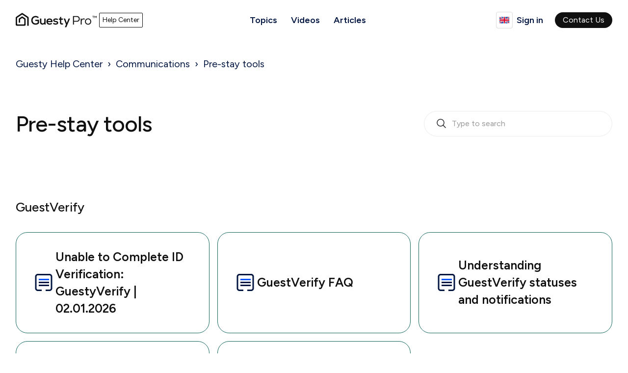

--- FILE ---
content_type: text/html; charset=utf-8
request_url: https://help.guesty.com/hc/en-gb/sections/9112036850589-Pre-Stay-Tools
body_size: 11180
content:
<!DOCTYPE html>
<html dir="ltr" lang="en-GB">
<head>
  <meta charset="utf-8" />
  <!-- v26903 -->


  <title>Pre-stay tools &ndash; Guesty Help Center</title>

  

  <link rel="canonical" href="https://help.guesty.com/hc/en-gb/sections/9112036850589-Pre-stay-tools">
<link rel="alternate" hreflang="en-gb" href="https://help.guesty.com/hc/en-gb/sections/9112036850589-Pre-stay-tools">
<link rel="alternate" hreflang="es" href="https://help.guesty.com/hc/es/sections/9112036850589-Herramientas-previas-a-la-estancia">
<link rel="alternate" hreflang="fr" href="https://help.guesty.com/hc/fr/sections/9112036850589-Outils-avant-le-s%C3%A9jour">
<link rel="alternate" hreflang="it" href="https://help.guesty.com/hc/it/sections/9112036850589-Strumenti-pre-soggiorno">
<link rel="alternate" hreflang="x-default" href="https://help.guesty.com/hc/en-gb/sections/9112036850589-Pre-stay-tools">

  <link rel="stylesheet" href="//static.zdassets.com/hc/assets/application-f34d73e002337ab267a13449ad9d7955.css" media="all" id="stylesheet" />
  <link rel="stylesheet" type="text/css" href="/hc/theming_assets/15211596/7218885869213/style.css?digest=33391921740061">

  <link rel="icon" type="image/x-icon" href="/hc/theming_assets/01K7BGQ5Y2VWVQD5W2WT6DJGTP">

    

  <meta name="viewport" content="width=device-width, initial-scale=1.0" />
<meta
  name="google-site-verification"
  content="-rjBOTO6nzmoouu_DNYfB2KyN_BFwN5LCcpmAGfNME8"
/>
<link rel="preconnect" href="https://fonts.gstatic.com" />
<link rel="preconnect" href="https://fonts.googleapis.com">
<link rel="preconnect" href="https://fonts.gstatic.com" crossorigin>

<meta name="robots" content="all" />
<script>console.log(window.location.href)</script>
<!-- Google Tag Manager -->
<script>(function(w,d,s,l,i){w[l]=w[l]||[];w[l].push({'gtm.start': new
  Date().getTime(),event:'gtm.js'});var f=d.getElementsByTagName(s)[0],
  j=d.createElement(s),dl=l!='dataLayer'?'&l='+l:'';j.async=true;j.src=
  'https://www.googletagmanager.com/gtm.js?id='+i+dl;f.parentNode.insertBefore(j,f);
  })(window,document,'script','dataLayer','GTM-MHR76W2');</script>
<!-- End Google Tag Manager -->


 



<link href="https://fonts.googleapis.com/css2?family=Figtree:ital,wght@0,300..900;1,300..900&display=swap" rel="stylesheet">


<link
  rel="stylesheet"
  href="https://cdnjs.cloudflare.com/ajax/libs/font-awesome/6.2.0/css/all.min.css"
  integrity="sha512-xh6O/CkQoPOWDdYTDqeRdPCVd1SpvCA9XXcUnZS2FmJNp1coAFzvtCN9BmamE+4aHK8yyUHUSCcJHgXloTyT2A=="
  crossorigin="anonymous"
  referrerpolicy="no-referrer"
/>
<link
  rel="stylesheet"
  href="//cdn.jsdelivr.net/gh/highlightjs/cdn-release@10.7.2/build/styles/github.min.css"
/>
<link
  rel="stylesheet"
  href="//cdn.jsdelivr.net/npm/magnific-popup@1.1.0/dist/magnific-popup.min.css"
/>

<link rel="stylesheet" href="/hc/theming_assets/01J081WK36MJZN9J77BGSGY11W" />
<link rel="stylesheet" href="" />

  <style>
    .lt-hero-unit__decor { display: block; }
  </style>

<script src="//cdn.jsdelivr.net/npm/jquery@3.6.0/dist/jquery.min.js"></script>
<script
  src="//cdn.jsdelivr.net/npm/magnific-popup@1.1.0/dist/jquery.magnific-popup.min.js"
></script>
<script
  src="//cdn.jsdelivr.net/gh/highlightjs/cdn-release@10.7.2/build/highlight.min.js"
></script>

<script>
  window.LotusConfig = { icons: { default: "" } };
  LotusConfig.css = { activeClass: 'is-active', hiddenClass: 'is-hidden' };
  LotusConfig.signedIn =
  false; 
  
  LotusConfig.translations = {
    seeMore: "See more",
  }
</script>
<script
  src="https://cdn.jsdelivr.net/npm/@ryangjchandler/spruce@2.x.x/dist/spruce.umd.js"
></script>
<script defer src="https://cdn.jsdelivr.net/npm/alpinejs@3.x.x/dist/cdn.min.js"></script>
<script>
  document.addEventListener("alpine:init", () => { Alpine.store('mobileMenu', {
  isOpen: false, }); });
</script>
<script src="/hc/theming_assets/01J081WP1K1SVT2S9X1H5XG4AN"></script>
<script src="/hc/theming_assets/01J081WJSCG9CQ7N4FK5NHDE5C"></script>
<script src="/hc/theming_assets/01J081WK7W9S9QHR5KDVV9DQ7J"></script>
<script src="/hc/theming_assets/01J081WK381AEH5TTM73BSMX54"></script>
<script src="/hc/theming_assets/01J081WNV0Q0B57V9C8ARA2KFG"></script>
<script src="/hc/theming_assets/01J081WKTRTSCEK4MRK1HRM7QY"></script>
<script src="/hc/theming_assets/01J081WN056Q7J4B3DKRVH272P"></script>
<script src="/hc/theming_assets/01J081WNE3PRR0PCZ4WJ8EZ4AB"></script>
<script src="/hc/theming_assets/01J081WJ8FFV6KQH77XS0VDE27"></script>
<script src="/hc/theming_assets/01J081WFZGZKEZNCP89HJJRX2V"></script>
<script src="/hc/theming_assets/01J081WNKDPVWEBKBNM91FAF51"></script>
<script src="/hc/theming_assets/01J081WKZ8HQ4QQHS1PF81WE8J"></script>
<script src="/hc/theming_assets/01J081WM32AMA1P41WSCG2RNB3"></script>

<script src="/hc/theming_assets/01J081WMK12GZB6QJ57H16AH44"></script>
<script src="/hc/theming_assets/01J081WJYTZC3FBVHSRQMW2W6C"></script>
<script defer src="/hc/theming_assets/01K7BGQ4WBWHRG3HTGJ1XHB98Q"></script>
<!-- <script src="/hc/theming_assets/01J081WNWY168H2XMG6G3YZKRV"></script> -->
<link rel="stylesheet" href="/hc/theming_assets/01J081WN8NHJPGX8F2Y0JGRD3A" />


<!--Custom Pages for Pro and Lite-->
<script>
  LotusConfig.customPages = [
    {
      title: 'Lite user? Click here',
      url: 'https://help-lite.guesty.com/hc/'
    }
  ]

 LotusConfig.videoCategoryId = 22065963276061;
  LotusConfig.hiddenCategoryId = 9789064392349; 
  
 // Set Category & Section IDs to sort the order on Custom Pauges (Pro & Lite)
  LotusConfig.customSort = {
  	categories: {
      pro: {
       9111826825373: 1, // video library
       9111827289885: 2, //getting started
       9111835601949: 3, // distribution
       9111827191837: 4, // listings
       9983282069277: 5, // res mng
       9983101198365: 6, // guest comm
       17271794421661: 7, // guest pmts
       9983522461469: 8, // financials
       9983282069277: 9, // rev mng
       10012048048413: 10, // guesty shield
       10835586016925: 11, // GLM
       9982828046749: 12, // guesty websites
       9983493300509: 13, // analytics
       9111827126045: 14, // accounting
       9111826918557: 15, // marketplace
       9982898635933: 16, // owners
       9111826722205: 17, // mobile app
       9111827496989: 18, // billing_legal
       9789064392349: 19  // ko pilot beta
      },
      lite: {
       9111826825373: 1, // video library
       9111827289885: 2, //getting started
       9111835601949: 3, // distribution
       9111827191837: 4, // listings
       9983282069277: 5, // res mng
       9983101198365: 6, // guest comm
       17271794421661: 7, // guest pmts
       9983522461469: 8, // financials
       9983282069277: 9, // rev mng
       10012048048413: 10, // guesty shield
       10835586016925: 11, // GLM
       9982828046749: 12, // guesty websites
       9983493300509: 13, // analytics
       9111827126045: 14, // accounting
       9111826918557: 15, // marketplace
       9982898635933: 16, // owners
       9111826722205: 17, // mobile app
       9111827496989: 18, // billing_legal
       9789064392349: 19  // ko pilot beta
      }
  	},
    sections: {
  		pro: {
  			// Automation tools
  			15675105696400: 1,
  			15675105256300: 2,
  
  			// Another category
  			15675105696411: 1,
        15675105256311: 2
  	},
  		lite: {}
  	}
	}

  LotusConfig.icons = {
    default: "/hc/theming_assets/01K7BGQ3SA7TF4CWAHY7KTN93H", // Fallback
    9111827289885: "/hc/theming_assets/01K7BGQ3SA7TF4CWAHY7KTN93H", // Platform management
    9983282069277: "/hc/theming_assets/01K7BGQ54ZR2H4B88Q9CHGNTQ9", // Reservation management
    9983522461469: "/hc/theming_assets/01K7BGQ53PAVBC3YM4GP8A52N3", // Financials
    9111827496989: "/hc/theming_assets/01K7BGQ1XQH6HH0X1ZA2J5Q96R", // Billing & legal
    9983493300509: "/hc/theming_assets/01K7BGQ2117CAZP27SK412JHZS", // Analytics
    9982898635933: "/hc/theming_assets/01K7BGQ52WM3C7A9M9FRB12MZP", // Owners portal
    9111835601949: "/hc/theming_assets/01K7BGQ4GF4BW33KZ3QKY72WTV", // Distribution
    9983101198365: "/hc/theming_assets/01K7BGQ4JFVZPH1V2FZVQM1VG4", // Communications
    9111833649949: "/hc/theming_assets/01K7BGQ52RNQ34X9YPWNE5QFBQ", // Revenue management
    10835586016925: "/hc/theming_assets/01K7BGQ3G9GH8Q33RFQHFP9Q36", // Locks manager
    9111827126045: "/hc/theming_assets/01K7BGQ3M8W4Z0A4D3RZT4ARC8", // Accounting
    9111826722205: "/hc/theming_assets/01K7BGQ3Q85GXQGC1PVNF82BVZ", // Mobile app
    9111827191837: "/hc/theming_assets/01K7BGQ3WRHTZ4R3QZFBQW8NAV", // Listings
    17271794421661: "/hc/theming_assets/01K7BGQ3QH6CZG9A9X57AXP7W9", // Guesty payments
    10012048048413: "/hc/theming_assets/01K7BGQ401SG458XSRY22JA520", // Damage protection
    9982828046749: "/hc/theming_assets/01K7BGQ5351JC4VWQEHHRTWD4X", // Guesty websites
    9111826918557: "/hc/theming_assets/01K7BGQ3KS7RCYP4EE39H91X3H", // Marketplace
    9111826825373: "/hc/theming_assets/01K7BGQ45SEDTD551SDXZN36YK", // Video library
  };
  
</script>

<script src="/hc/theming_assets/01J081WPKYDS86FJM985TCXW8S"></script>
<script src="/hc/theming_assets/01J081WJGBCF16P2VHMPPT69MJ"></script>
<script src="/hc/theming_assets/01J081WMTR4F4RJDCWMG0M82Z2"></script>

  
</head>
<body class="">
  
  
  

  <!-- Google Tag Manager (noscript) -->
<noscript><iframe src="https://www.googletagmanager.com/ns.html?id=GTM-MHR76W2"
height="0" width="0" style="display:none;visibility:hidden"></iframe></noscript>
<!-- End Google Tag Manager (noscript) -->

<a class="lt-skip-navigation" tabindex="1" href="#main-content">Skip to main content</a>
<div class="lt-layout">

  <header class="lt-topbar lt-container lt-py-3 lt-d-print-none" data-topbar>
    <div class="lt-container-inner lt-topbar__wrap lt-d-flex lt-align-items-center lt-justify-content-between lt-w-100 lt-position-relative">
      <div class="lt-d-flex lt-align-items-center">
        <a title="Home" href="/hc/en-gb">
        <img class="lt-topbar__logo" src="/hc/theming_assets/01K7BGQ5MFR0E2MFDDZW18VT0G" alt="Logo">
        </a>
        
        <div class="lt-d-inline-flex lt-ms-1 hc-title">
          
          Help Center
          
        </div>
        
      </div>

      <button class="lt-menu-toggle" aria-label="Toggle navigation menu" aria-controls="user-nav" type="button"
        x-data="{}" x-bind:aria-expanded="$store.mobileMenu.isOpen" x-bind:class="{'is-active': $store.mobileMenu.isOpen}"
        x-on:click="$store.mobileMenu.isOpen = !$store.mobileMenu.isOpen"
        x-on:keydown.escape="$store.mobileMenu.isOpen = false">
        <span></span>
      </button>

      <nav
        class="lt-topbar__controls lt-d-flex lt-flex-column lt-align-items-start lt-flex-lg-row lt-justify-content-lg-end lt-flex-lg-grow-1 lt-align-items-lg-center"
        id="user-nav" x-data="{}" x-bind:aria-expanded="$store.mobileMenu.isOpen"
        x-bind:class="{'is-active': $store.mobileMenu.isOpen}" x-on:keydown.escape="$store.mobileMenu.isOpen = false">
        
        <!-- Mobile Menu Items (visible only on mobile) -->
        <div class="lt-mobile-menu-items">
          <!-- Sign In / User Menu for Mobile -->
          
          
          <a class="lt-topbar__link lt-mobile-sign-in" rel="nofollow" data-auth-action="signin" title="Opens a dialogue" role="button" href="/hc/en-gb/signin?return_to=https%3A%2F%2Fhelp.guesty.com%2Fhc%2Fen-gb%2Fsections%2F9112036850589-Pre-Stay-Tools">
          Sign in
          </a>
          
          
          
          <!-- Contact Us Button for Mobile -->
          
            <a class="lt-topbar__btn lt-mobile-contact-btn" href="/hc/en-gb/requests/new">Contact Us</a>
          
          
          <!-- Mobile Menu Divider -->
          <div class="lt-mobile-menu-divider"></div>
        </div>
        
        <div class="lt-topbar__main-nav lt-flex-lg-grow-1 lt-justify-content-lg-center lt-text-lg-center">
            
              <!--<a class="lt-topbar__link"
                href="">-->
         				<a class="lt-topbar__link" href="/hc/#block-list">
                
                Topics
                
              </a>
            </li>
            
            
              <!--<a class="lt-topbar__link"
                href=""> -->
        				<a class="lt-topbar__link" href="/hc/#videos-list">
                
                Videos
                
              </a>
            
            
              <!--<a class="lt-topbar__link"
                href="">-->
        				<a class="lt-topbar__link" href="/hc/#promoted-articles">
                
                Articles
                
              </a>
            
         
         
         
          
        </div>
        
        <!-- Mobile Language Selector (visible only on mobile) -->
        <div class="lt-mobile-language-selector">
          
          <div class="lt-mobile-menu-divider"></div>
          <div class="lt-dropdown language-selector language-selector--flags lt-mobile-lang-dropdown" aria-haspopup="true">
            <a data-url="/hc/change_language/en-gb?return_to=%2Fhc%2Fen-gb%2Fsections%2F9112036850589-Pre-stay-tools" class="lt-dropdown-toggle topbar__link">
              English (GB)
            </a>
              <span class="lt-dropdown-menu lt-dropdown-menu--topbar" role="menu">
               <a data-url="/hc/change_language/en-gb?return_to=%2Fhc%2Fen-gb" href="/hc/change_language/en-gb?return_to=%2Fhc%2Fen-gb" dir="ltr" rel="nofollow" role="menuitem">
                English
              </a>
              <a data-url="/hc/change_language/es?return_to=%2Fhc%2Fes" href="/hc/change_language/es?return_to=%2Fhc%2Fes" dir="ltr" rel="nofollow" role="menuitem">
                Español
              </a>
              <a data-url="/hc/change_language/fr?return_to=%2Fhc%2Ffr" href="/hc/change_language/fr?return_to=%2Fhc%2Ffr" dir="ltr" rel="nofollow" role="menuitem">
                French
              </a>
              </span>
          </div>
          
        </div>


        <div class="lt-topbar__right">
          
              <a class="lt-topbar__link"
                href="">
                
                
                
              </a>
            
          
          <div class="lt-dropdown language-selector language-selector--flags lt-desktop-lang-dropdown" aria-haspopup="true">
            <a data-url="/hc/change_language/en-gb?return_to=%2Fhc%2Fen-gb%2Fsections%2F9112036850589-Pre-stay-tools" class="lt-dropdown-toggle topbar__link">
              English (GB)
            </a>
              <span class="lt-dropdown-menu lt-dropdown-menu--topbar" role="menu">
               <a data-url="/hc/change_language/en-gb?return_to=%2Fhc%2Fen-gb" href="/hc/change_language/en-gb?return_to=%2Fhc%2Fen-gb" dir="ltr" rel="nofollow" role="menuitem">
                English
              </a>
              <a data-url="/hc/change_language/es?return_to=%2Fhc%2Fes" href="/hc/change_language/es?return_to=%2Fhc%2Fes" dir="ltr" rel="nofollow" role="menuitem">
                Español
              </a>
          <a data-url="/hc/change_language/fr?return_to=%2Fhc%2Ffr" href="/hc/change_language/fr?return_to=%2Fhc%2Ffr" dir="ltr" rel="nofollow" role="menuitem">
                French
              </a>
              </span>
          </div>
          
          
          
          
          <a class="lt-topbar__link lt-desktop-sign-in" rel="nofollow" data-auth-action="signin" title="Opens a dialogue" role="button" href="/hc/en-gb/signin?return_to=https%3A%2F%2Fhelp.guesty.com%2Fhc%2Fen-gb%2Fsections%2F9112036850589-Pre-Stay-Tools">
          Sign in
          </a>
          
          
          
          	
          		<a class="lt-topbar__btn lt-desktop-contact-btn" href="/hc/en-gb/requests/new">Contact Us</a>
          	
        </div>
      </nav>
    </div>
  </header>

  <div class="lt-layout__main">

  <main role="main">
    <div class="lt-container">
  <div class="lt-container-inner">
    <div class="lt-row">
      <div class="lt-breadcrumbs-wrapper lt-pt-lg-5 lt-pb-lg-4 lt-col-sm-12"><ol class="breadcrumbs">
  
    <li title="Guesty Help Center">
      
        <a href="/hc/en-gb">Guesty Help Center</a>
      
    </li>
  
    <li title="Communications">
      
        <a href="/hc/en-gb/categories/9983101198365-Communications">Communications</a>
      
    </li>
  
    <li title="Pre-stay tools">
      
        <a href="/hc/en-gb/sections/9112036850589-Pre-stay-tools">Pre-stay tools</a>
      
    </li>
  
</ol>
</div>      
    </div>
    <div class="lt-row lt-align-items-sm-center lt-pt-4 lt-pt-lg-8 lt-gy-8">
      <div class="lt-page__heading lt-col-sm-12 lt-col-lg-8">
        <h1 class="lt-page__title lt-mt-0 lt-mb-0">Pre-stay tools</h1>        
      </div>
      <div class="lt-search-box lt-search-box--small lt-search-box--icon lt-col-sm-12 lt-col-lg-4 lt-d-print-none">
          <form role="search" class="search" data-search="" action="/hc/en-gb/search" accept-charset="UTF-8" method="get"><input type="hidden" name="utf8" value="&#x2713;" autocomplete="off" /><input type="search" name="query" id="query" placeholder="search_bar_empty_state" aria-label="search_bar_empty_state" /></form>
      </div>
    </div> 
  </div> 
</div>



<div class="lt-container section-page lt-pt-6 lt-pb-6 lt-pb-md-9 lt-pt-md-9 lt-position-relative" id="main-content">
  <div class="lt-container-inner">
    
    
      
    		
          <section class="lt-mt-9">
            <h4 class="subsection-heading"><a href="/hc/en-gb/sections/32565316650525-GuestVerify"></a> GuestVerify</h4>
            <ul class="lt-article-list lt-row lt-row-cols-md-3">
              
                <li class="lt-article-list-item">
                  <a class="lt-article-list-item__link " href="/hc/en-gb/articles/33641601457309-Unable-to-Complete-ID-Verification-GuestyVerify-02-01-2026">
                    
                    
                    
                    <svg class="lt-article-icon" width="48" height="48" viewBox="0 0 24 24" fill="none" xmlns="http://www.w3.org/2000/svg">
                      <g clip-path="url(#clip0_2262_1506)">
                        <path fill-rule="evenodd" clip-rule="evenodd" d="M5.11612 4.86612C5.35054 4.6317 5.66848 4.5 6 4.5H18C18.3315 4.5 18.6495 4.6317 18.8839 4.86612C19.1183 5.10054 19.25 5.41848 19.25 5.75V17.75C19.25 18.0815 19.1183 18.3995 18.8839 18.6339C18.6495 18.8683 18.3315 19 18 19H14V20.5H18C18.7293 20.5 19.4288 20.2103 19.9445 19.6945C20.4603 19.1788 20.75 18.4793 20.75 17.75V5.75C20.75 5.02065 20.4603 4.32118 19.9445 3.80546C19.4288 3.28973 18.7293 3 18 3H6C5.27065 3 4.57118 3.28973 4.05546 3.80546C3.53973 4.32118 3.25 5.02065 3.25 5.75V17.75C3.25 18.4793 3.53973 19.1788 4.05546 19.6945C4.57118 20.2103 5.27065 20.5 6 20.5H10V19H6C5.66848 19 5.35054 18.8683 5.11612 18.6339C4.8817 18.3995 4.75 18.0815 4.75 17.75V5.75C4.75 5.41848 4.8817 5.10054 5.11612 4.86612Z" fill="#031642"/>
                        <path fill-rule="evenodd" clip-rule="evenodd" d="M7 8H17.5V9.5H7V8Z" fill="#0B55FF"/>
                        <path fill-rule="evenodd" clip-rule="evenodd" d="M7 11H17.5V12.5H7V11Z" fill="#031642"/>
                        <path fill-rule="evenodd" clip-rule="evenodd" d="M7 14H17.5V15.5H7V14Z" fill="#031642"/>
                      </g>
                      <defs>
                      <clipPath id="clip0_2262_1506">
                      <rect width="48" height="48" fill="white" transform="translate(0 0.5)"/>
                      </clipPath>
                      </defs>
                    </svg>                
                    Unable to Complete ID Verification: GuestyVerify | 02.01.2026
                  </a>
                </li>
              
                <li class="lt-article-list-item">
                  <a class="lt-article-list-item__link " href="/hc/en-gb/articles/29347975282717-GuestVerify-FAQ">
                    
                    
                    
                    
                    
                    <svg class="lt-article-icon" width="48" height="48" viewBox="0 0 24 24" fill="none" xmlns="http://www.w3.org/2000/svg">
                      <g clip-path="url(#clip0_2262_1506)">
                        <path fill-rule="evenodd" clip-rule="evenodd" d="M5.11612 4.86612C5.35054 4.6317 5.66848 4.5 6 4.5H18C18.3315 4.5 18.6495 4.6317 18.8839 4.86612C19.1183 5.10054 19.25 5.41848 19.25 5.75V17.75C19.25 18.0815 19.1183 18.3995 18.8839 18.6339C18.6495 18.8683 18.3315 19 18 19H14V20.5H18C18.7293 20.5 19.4288 20.2103 19.9445 19.6945C20.4603 19.1788 20.75 18.4793 20.75 17.75V5.75C20.75 5.02065 20.4603 4.32118 19.9445 3.80546C19.4288 3.28973 18.7293 3 18 3H6C5.27065 3 4.57118 3.28973 4.05546 3.80546C3.53973 4.32118 3.25 5.02065 3.25 5.75V17.75C3.25 18.4793 3.53973 19.1788 4.05546 19.6945C4.57118 20.2103 5.27065 20.5 6 20.5H10V19H6C5.66848 19 5.35054 18.8683 5.11612 18.6339C4.8817 18.3995 4.75 18.0815 4.75 17.75V5.75C4.75 5.41848 4.8817 5.10054 5.11612 4.86612Z" fill="#031642"/>
                        <path fill-rule="evenodd" clip-rule="evenodd" d="M7 8H17.5V9.5H7V8Z" fill="#0B55FF"/>
                        <path fill-rule="evenodd" clip-rule="evenodd" d="M7 11H17.5V12.5H7V11Z" fill="#031642"/>
                        <path fill-rule="evenodd" clip-rule="evenodd" d="M7 14H17.5V15.5H7V14Z" fill="#031642"/>
                      </g>
                      <defs>
                      <clipPath id="clip0_2262_1506">
                      <rect width="48" height="48" fill="white" transform="translate(0 0.5)"/>
                      </clipPath>
                      </defs>
                    </svg>                
                    GuestVerify FAQ
                  </a>
                </li>
              
                <li class="lt-article-list-item">
                  <a class="lt-article-list-item__link " href="/hc/en-gb/articles/26410843205661-Understanding-GuestVerify-statuses-and-notifications">
                    
                    
                    
                    
                    
                    
                    
                    
                    
                    
                    
                    
                    
                    
                    
                    <svg class="lt-article-icon" width="48" height="48" viewBox="0 0 24 24" fill="none" xmlns="http://www.w3.org/2000/svg">
                      <g clip-path="url(#clip0_2262_1506)">
                        <path fill-rule="evenodd" clip-rule="evenodd" d="M5.11612 4.86612C5.35054 4.6317 5.66848 4.5 6 4.5H18C18.3315 4.5 18.6495 4.6317 18.8839 4.86612C19.1183 5.10054 19.25 5.41848 19.25 5.75V17.75C19.25 18.0815 19.1183 18.3995 18.8839 18.6339C18.6495 18.8683 18.3315 19 18 19H14V20.5H18C18.7293 20.5 19.4288 20.2103 19.9445 19.6945C20.4603 19.1788 20.75 18.4793 20.75 17.75V5.75C20.75 5.02065 20.4603 4.32118 19.9445 3.80546C19.4288 3.28973 18.7293 3 18 3H6C5.27065 3 4.57118 3.28973 4.05546 3.80546C3.53973 4.32118 3.25 5.02065 3.25 5.75V17.75C3.25 18.4793 3.53973 19.1788 4.05546 19.6945C4.57118 20.2103 5.27065 20.5 6 20.5H10V19H6C5.66848 19 5.35054 18.8683 5.11612 18.6339C4.8817 18.3995 4.75 18.0815 4.75 17.75V5.75C4.75 5.41848 4.8817 5.10054 5.11612 4.86612Z" fill="#031642"/>
                        <path fill-rule="evenodd" clip-rule="evenodd" d="M7 8H17.5V9.5H7V8Z" fill="#0B55FF"/>
                        <path fill-rule="evenodd" clip-rule="evenodd" d="M7 11H17.5V12.5H7V11Z" fill="#031642"/>
                        <path fill-rule="evenodd" clip-rule="evenodd" d="M7 14H17.5V15.5H7V14Z" fill="#031642"/>
                      </g>
                      <defs>
                      <clipPath id="clip0_2262_1506">
                      <rect width="48" height="48" fill="white" transform="translate(0 0.5)"/>
                      </clipPath>
                      </defs>
                    </svg>                
                    Understanding GuestVerify statuses and notifications
                  </a>
                </li>
              
                <li class="lt-article-list-item">
                  <a class="lt-article-list-item__link " href="/hc/en-gb/articles/22313235781277-Setting-up-GuestVerify">
                    
                    
                    
                    
                    
                    
                    
                    
                    
                    
                    
                    <svg class="lt-article-icon" width="48" height="48" viewBox="0 0 24 24" fill="none" xmlns="http://www.w3.org/2000/svg">
                      <g clip-path="url(#clip0_2262_1506)">
                        <path fill-rule="evenodd" clip-rule="evenodd" d="M5.11612 4.86612C5.35054 4.6317 5.66848 4.5 6 4.5H18C18.3315 4.5 18.6495 4.6317 18.8839 4.86612C19.1183 5.10054 19.25 5.41848 19.25 5.75V17.75C19.25 18.0815 19.1183 18.3995 18.8839 18.6339C18.6495 18.8683 18.3315 19 18 19H14V20.5H18C18.7293 20.5 19.4288 20.2103 19.9445 19.6945C20.4603 19.1788 20.75 18.4793 20.75 17.75V5.75C20.75 5.02065 20.4603 4.32118 19.9445 3.80546C19.4288 3.28973 18.7293 3 18 3H6C5.27065 3 4.57118 3.28973 4.05546 3.80546C3.53973 4.32118 3.25 5.02065 3.25 5.75V17.75C3.25 18.4793 3.53973 19.1788 4.05546 19.6945C4.57118 20.2103 5.27065 20.5 6 20.5H10V19H6C5.66848 19 5.35054 18.8683 5.11612 18.6339C4.8817 18.3995 4.75 18.0815 4.75 17.75V5.75C4.75 5.41848 4.8817 5.10054 5.11612 4.86612Z" fill="#031642"/>
                        <path fill-rule="evenodd" clip-rule="evenodd" d="M7 8H17.5V9.5H7V8Z" fill="#0B55FF"/>
                        <path fill-rule="evenodd" clip-rule="evenodd" d="M7 11H17.5V12.5H7V11Z" fill="#031642"/>
                        <path fill-rule="evenodd" clip-rule="evenodd" d="M7 14H17.5V15.5H7V14Z" fill="#031642"/>
                      </g>
                      <defs>
                      <clipPath id="clip0_2262_1506">
                      <rect width="48" height="48" fill="white" transform="translate(0 0.5)"/>
                      </clipPath>
                      </defs>
                    </svg>                
                    Setting up GuestVerify
                  </a>
                </li>
              
                <li class="lt-article-list-item">
                  <a class="lt-article-list-item__link " href="/hc/en-gb/articles/22481240707613-Adding-and-removing-properties-from-your-GuestVerify-plan">
                    
                    
                    
                    
                    
                    
                    
                    
                    
                    
                    
                    
                    
                    
                    
                    
                    
                    <svg class="lt-article-icon" width="48" height="48" viewBox="0 0 24 24" fill="none" xmlns="http://www.w3.org/2000/svg">
                      <g clip-path="url(#clip0_2262_1506)">
                        <path fill-rule="evenodd" clip-rule="evenodd" d="M5.11612 4.86612C5.35054 4.6317 5.66848 4.5 6 4.5H18C18.3315 4.5 18.6495 4.6317 18.8839 4.86612C19.1183 5.10054 19.25 5.41848 19.25 5.75V17.75C19.25 18.0815 19.1183 18.3995 18.8839 18.6339C18.6495 18.8683 18.3315 19 18 19H14V20.5H18C18.7293 20.5 19.4288 20.2103 19.9445 19.6945C20.4603 19.1788 20.75 18.4793 20.75 17.75V5.75C20.75 5.02065 20.4603 4.32118 19.9445 3.80546C19.4288 3.28973 18.7293 3 18 3H6C5.27065 3 4.57118 3.28973 4.05546 3.80546C3.53973 4.32118 3.25 5.02065 3.25 5.75V17.75C3.25 18.4793 3.53973 19.1788 4.05546 19.6945C4.57118 20.2103 5.27065 20.5 6 20.5H10V19H6C5.66848 19 5.35054 18.8683 5.11612 18.6339C4.8817 18.3995 4.75 18.0815 4.75 17.75V5.75C4.75 5.41848 4.8817 5.10054 5.11612 4.86612Z" fill="#031642"/>
                        <path fill-rule="evenodd" clip-rule="evenodd" d="M7 8H17.5V9.5H7V8Z" fill="#0B55FF"/>
                        <path fill-rule="evenodd" clip-rule="evenodd" d="M7 11H17.5V12.5H7V11Z" fill="#031642"/>
                        <path fill-rule="evenodd" clip-rule="evenodd" d="M7 14H17.5V15.5H7V14Z" fill="#031642"/>
                      </g>
                      <defs>
                      <clipPath id="clip0_2262_1506">
                      <rect width="48" height="48" fill="white" transform="translate(0 0.5)"/>
                      </clipPath>
                      </defs>
                    </svg>                
                    Adding and removing properties from your GuestVerify plan
                  </a>
                </li>
              
              
            </ul>
        	</section>
    		
      
    		
      
    		
          <section class="lt-mt-9">
            <h4 class="subsection-heading"><a href="/hc/en-gb/sections/9923987301661-Rental-agreement"></a> Rental agreement</h4>
            <ul class="lt-article-list lt-row lt-row-cols-md-3">
              
                <li class="lt-article-list-item">
                  <a class="lt-article-list-item__link lt-article-list-item__link--has-video" href="/hc/en-gb/articles/9370202698909-Rental-agreements-Overview">
                    
                    
                    
                     
                      <svg class="lt-video-icon" width="48" height="49" viewBox="0 0 48 49" fill="none" xmlns="http://www.w3.org/2000/svg">
                        <g clip-path="url(#clip0_2262_2523)">
                        <path fill-rule="evenodd" clip-rule="evenodd" d="M19.1765 16.9469C19.6509 16.6818 20.2315 16.6941 20.6943 16.9789L32.2407 24.0843C32.6844 24.3573 32.9546 24.8409 32.9546 25.3618C32.9546 25.8827 32.6844 26.3663 32.2407 26.6393L20.6943 33.7448C20.2315 34.0296 19.6509 34.0418 19.1765 33.7767C18.7021 33.5116 18.4082 33.0107 18.4082 32.4673V18.2563C18.4082 17.7129 18.7021 17.212 19.1765 16.9469ZM21.4082 20.9407V29.7829L28.5925 25.3618L21.4082 20.9407Z" fill="#7B3DFF"/>
                        <path d="M16 8.36182H32C36.9706 8.36182 41 12.3913 41 17.3618V21.3618H44V17.3618C44 10.7344 38.6274 5.36182 32 5.36182H16C9.37258 5.36182 4 10.7344 4 17.3618V33.3618C4 39.9892 9.37258 45.3618 16 45.3618H32C38.6274 45.3618 44 39.9892 44 33.3618V29.3618H41V33.3618C41 38.3324 36.9706 42.3618 32 42.3618H16C11.0294 42.3618 7 38.3324 7 33.3618V17.3618C7 12.3913 11.0294 8.36182 16 8.36182Z" fill="#031642"/>
                        </g>
                        <defs>
                        <clipPath id="clip0_2262_2523">
                        <rect width="48" height="48" fill="white" transform="translate(0 0.5)"/>
                        </clipPath>
                        </defs>
                      </svg>
										
                    
                    
                    
                    <svg class="lt-article-icon" width="48" height="48" viewBox="0 0 24 24" fill="none" xmlns="http://www.w3.org/2000/svg">
                      <g clip-path="url(#clip0_2262_1506)">
                        <path fill-rule="evenodd" clip-rule="evenodd" d="M5.11612 4.86612C5.35054 4.6317 5.66848 4.5 6 4.5H18C18.3315 4.5 18.6495 4.6317 18.8839 4.86612C19.1183 5.10054 19.25 5.41848 19.25 5.75V17.75C19.25 18.0815 19.1183 18.3995 18.8839 18.6339C18.6495 18.8683 18.3315 19 18 19H14V20.5H18C18.7293 20.5 19.4288 20.2103 19.9445 19.6945C20.4603 19.1788 20.75 18.4793 20.75 17.75V5.75C20.75 5.02065 20.4603 4.32118 19.9445 3.80546C19.4288 3.28973 18.7293 3 18 3H6C5.27065 3 4.57118 3.28973 4.05546 3.80546C3.53973 4.32118 3.25 5.02065 3.25 5.75V17.75C3.25 18.4793 3.53973 19.1788 4.05546 19.6945C4.57118 20.2103 5.27065 20.5 6 20.5H10V19H6C5.66848 19 5.35054 18.8683 5.11612 18.6339C4.8817 18.3995 4.75 18.0815 4.75 17.75V5.75C4.75 5.41848 4.8817 5.10054 5.11612 4.86612Z" fill="#031642"/>
                        <path fill-rule="evenodd" clip-rule="evenodd" d="M7 8H17.5V9.5H7V8Z" fill="#0B55FF"/>
                        <path fill-rule="evenodd" clip-rule="evenodd" d="M7 11H17.5V12.5H7V11Z" fill="#031642"/>
                        <path fill-rule="evenodd" clip-rule="evenodd" d="M7 14H17.5V15.5H7V14Z" fill="#031642"/>
                      </g>
                      <defs>
                      <clipPath id="clip0_2262_1506">
                      <rect width="48" height="48" fill="white" transform="translate(0 0.5)"/>
                      </clipPath>
                      </defs>
                    </svg>                
                    Rental agreements: Overview
                  </a>
                </li>
              
                <li class="lt-article-list-item">
                  <a class="lt-article-list-item__link lt-article-list-item__link--has-video" href="/hc/en-gb/articles/9370046876829-Managing-rental-agreement-templates">
                    
                    
                    
                     
                      <svg class="lt-video-icon" width="48" height="49" viewBox="0 0 48 49" fill="none" xmlns="http://www.w3.org/2000/svg">
                        <g clip-path="url(#clip0_2262_2523)">
                        <path fill-rule="evenodd" clip-rule="evenodd" d="M19.1765 16.9469C19.6509 16.6818 20.2315 16.6941 20.6943 16.9789L32.2407 24.0843C32.6844 24.3573 32.9546 24.8409 32.9546 25.3618C32.9546 25.8827 32.6844 26.3663 32.2407 26.6393L20.6943 33.7448C20.2315 34.0296 19.6509 34.0418 19.1765 33.7767C18.7021 33.5116 18.4082 33.0107 18.4082 32.4673V18.2563C18.4082 17.7129 18.7021 17.212 19.1765 16.9469ZM21.4082 20.9407V29.7829L28.5925 25.3618L21.4082 20.9407Z" fill="#7B3DFF"/>
                        <path d="M16 8.36182H32C36.9706 8.36182 41 12.3913 41 17.3618V21.3618H44V17.3618C44 10.7344 38.6274 5.36182 32 5.36182H16C9.37258 5.36182 4 10.7344 4 17.3618V33.3618C4 39.9892 9.37258 45.3618 16 45.3618H32C38.6274 45.3618 44 39.9892 44 33.3618V29.3618H41V33.3618C41 38.3324 36.9706 42.3618 32 42.3618H16C11.0294 42.3618 7 38.3324 7 33.3618V17.3618C7 12.3913 11.0294 8.36182 16 8.36182Z" fill="#031642"/>
                        </g>
                        <defs>
                        <clipPath id="clip0_2262_2523">
                        <rect width="48" height="48" fill="white" transform="translate(0 0.5)"/>
                        </clipPath>
                        </defs>
                      </svg>
										
                    
                    
                    
                    <svg class="lt-article-icon" width="48" height="48" viewBox="0 0 24 24" fill="none" xmlns="http://www.w3.org/2000/svg">
                      <g clip-path="url(#clip0_2262_1506)">
                        <path fill-rule="evenodd" clip-rule="evenodd" d="M5.11612 4.86612C5.35054 4.6317 5.66848 4.5 6 4.5H18C18.3315 4.5 18.6495 4.6317 18.8839 4.86612C19.1183 5.10054 19.25 5.41848 19.25 5.75V17.75C19.25 18.0815 19.1183 18.3995 18.8839 18.6339C18.6495 18.8683 18.3315 19 18 19H14V20.5H18C18.7293 20.5 19.4288 20.2103 19.9445 19.6945C20.4603 19.1788 20.75 18.4793 20.75 17.75V5.75C20.75 5.02065 20.4603 4.32118 19.9445 3.80546C19.4288 3.28973 18.7293 3 18 3H6C5.27065 3 4.57118 3.28973 4.05546 3.80546C3.53973 4.32118 3.25 5.02065 3.25 5.75V17.75C3.25 18.4793 3.53973 19.1788 4.05546 19.6945C4.57118 20.2103 5.27065 20.5 6 20.5H10V19H6C5.66848 19 5.35054 18.8683 5.11612 18.6339C4.8817 18.3995 4.75 18.0815 4.75 17.75V5.75C4.75 5.41848 4.8817 5.10054 5.11612 4.86612Z" fill="#031642"/>
                        <path fill-rule="evenodd" clip-rule="evenodd" d="M7 8H17.5V9.5H7V8Z" fill="#0B55FF"/>
                        <path fill-rule="evenodd" clip-rule="evenodd" d="M7 11H17.5V12.5H7V11Z" fill="#031642"/>
                        <path fill-rule="evenodd" clip-rule="evenodd" d="M7 14H17.5V15.5H7V14Z" fill="#031642"/>
                      </g>
                      <defs>
                      <clipPath id="clip0_2262_1506">
                      <rect width="48" height="48" fill="white" transform="translate(0 0.5)"/>
                      </clipPath>
                      </defs>
                    </svg>                
                    Managing rental agreement templates
                  </a>
                </li>
              
                <li class="lt-article-list-item">
                  <a class="lt-article-list-item__link " href="/hc/en-gb/articles/9370292196253-Viewing-a-guest-s-rental-agreement-status-and-signature">
                    
                    
                    
                    <svg class="lt-article-icon" width="48" height="48" viewBox="0 0 24 24" fill="none" xmlns="http://www.w3.org/2000/svg">
                      <g clip-path="url(#clip0_2262_1506)">
                        <path fill-rule="evenodd" clip-rule="evenodd" d="M5.11612 4.86612C5.35054 4.6317 5.66848 4.5 6 4.5H18C18.3315 4.5 18.6495 4.6317 18.8839 4.86612C19.1183 5.10054 19.25 5.41848 19.25 5.75V17.75C19.25 18.0815 19.1183 18.3995 18.8839 18.6339C18.6495 18.8683 18.3315 19 18 19H14V20.5H18C18.7293 20.5 19.4288 20.2103 19.9445 19.6945C20.4603 19.1788 20.75 18.4793 20.75 17.75V5.75C20.75 5.02065 20.4603 4.32118 19.9445 3.80546C19.4288 3.28973 18.7293 3 18 3H6C5.27065 3 4.57118 3.28973 4.05546 3.80546C3.53973 4.32118 3.25 5.02065 3.25 5.75V17.75C3.25 18.4793 3.53973 19.1788 4.05546 19.6945C4.57118 20.2103 5.27065 20.5 6 20.5H10V19H6C5.66848 19 5.35054 18.8683 5.11612 18.6339C4.8817 18.3995 4.75 18.0815 4.75 17.75V5.75C4.75 5.41848 4.8817 5.10054 5.11612 4.86612Z" fill="#031642"/>
                        <path fill-rule="evenodd" clip-rule="evenodd" d="M7 8H17.5V9.5H7V8Z" fill="#0B55FF"/>
                        <path fill-rule="evenodd" clip-rule="evenodd" d="M7 11H17.5V12.5H7V11Z" fill="#031642"/>
                        <path fill-rule="evenodd" clip-rule="evenodd" d="M7 14H17.5V15.5H7V14Z" fill="#031642"/>
                      </g>
                      <defs>
                      <clipPath id="clip0_2262_1506">
                      <rect width="48" height="48" fill="white" transform="translate(0 0.5)"/>
                      </clipPath>
                      </defs>
                    </svg>                
                    Viewing a guest&#39;s rental agreement status and signature
                  </a>
                </li>
              
                <li class="lt-article-list-item">
                  <a class="lt-article-list-item__link " href="/hc/en-gb/articles/9370338126237-Sending-reminders-to-guests-to-sign-their-rental-agreement">
                    
                    
                    
                    <svg class="lt-article-icon" width="48" height="48" viewBox="0 0 24 24" fill="none" xmlns="http://www.w3.org/2000/svg">
                      <g clip-path="url(#clip0_2262_1506)">
                        <path fill-rule="evenodd" clip-rule="evenodd" d="M5.11612 4.86612C5.35054 4.6317 5.66848 4.5 6 4.5H18C18.3315 4.5 18.6495 4.6317 18.8839 4.86612C19.1183 5.10054 19.25 5.41848 19.25 5.75V17.75C19.25 18.0815 19.1183 18.3995 18.8839 18.6339C18.6495 18.8683 18.3315 19 18 19H14V20.5H18C18.7293 20.5 19.4288 20.2103 19.9445 19.6945C20.4603 19.1788 20.75 18.4793 20.75 17.75V5.75C20.75 5.02065 20.4603 4.32118 19.9445 3.80546C19.4288 3.28973 18.7293 3 18 3H6C5.27065 3 4.57118 3.28973 4.05546 3.80546C3.53973 4.32118 3.25 5.02065 3.25 5.75V17.75C3.25 18.4793 3.53973 19.1788 4.05546 19.6945C4.57118 20.2103 5.27065 20.5 6 20.5H10V19H6C5.66848 19 5.35054 18.8683 5.11612 18.6339C4.8817 18.3995 4.75 18.0815 4.75 17.75V5.75C4.75 5.41848 4.8817 5.10054 5.11612 4.86612Z" fill="#031642"/>
                        <path fill-rule="evenodd" clip-rule="evenodd" d="M7 8H17.5V9.5H7V8Z" fill="#0B55FF"/>
                        <path fill-rule="evenodd" clip-rule="evenodd" d="M7 11H17.5V12.5H7V11Z" fill="#031642"/>
                        <path fill-rule="evenodd" clip-rule="evenodd" d="M7 14H17.5V15.5H7V14Z" fill="#031642"/>
                      </g>
                      <defs>
                      <clipPath id="clip0_2262_1506">
                      <rect width="48" height="48" fill="white" transform="translate(0 0.5)"/>
                      </clipPath>
                      </defs>
                    </svg>                
                    Sending reminders to guests to sign their rental agreement
                  </a>
                </li>
              
                <li class="lt-article-list-item">
                  <a class="lt-article-list-item__link " href="/hc/en-gb/articles/9370337748253-Sending-rental-agreements-to-guests">
                    
                    
                    
                    <svg class="lt-article-icon" width="48" height="48" viewBox="0 0 24 24" fill="none" xmlns="http://www.w3.org/2000/svg">
                      <g clip-path="url(#clip0_2262_1506)">
                        <path fill-rule="evenodd" clip-rule="evenodd" d="M5.11612 4.86612C5.35054 4.6317 5.66848 4.5 6 4.5H18C18.3315 4.5 18.6495 4.6317 18.8839 4.86612C19.1183 5.10054 19.25 5.41848 19.25 5.75V17.75C19.25 18.0815 19.1183 18.3995 18.8839 18.6339C18.6495 18.8683 18.3315 19 18 19H14V20.5H18C18.7293 20.5 19.4288 20.2103 19.9445 19.6945C20.4603 19.1788 20.75 18.4793 20.75 17.75V5.75C20.75 5.02065 20.4603 4.32118 19.9445 3.80546C19.4288 3.28973 18.7293 3 18 3H6C5.27065 3 4.57118 3.28973 4.05546 3.80546C3.53973 4.32118 3.25 5.02065 3.25 5.75V17.75C3.25 18.4793 3.53973 19.1788 4.05546 19.6945C4.57118 20.2103 5.27065 20.5 6 20.5H10V19H6C5.66848 19 5.35054 18.8683 5.11612 18.6339C4.8817 18.3995 4.75 18.0815 4.75 17.75V5.75C4.75 5.41848 4.8817 5.10054 5.11612 4.86612Z" fill="#031642"/>
                        <path fill-rule="evenodd" clip-rule="evenodd" d="M7 8H17.5V9.5H7V8Z" fill="#0B55FF"/>
                        <path fill-rule="evenodd" clip-rule="evenodd" d="M7 11H17.5V12.5H7V11Z" fill="#031642"/>
                        <path fill-rule="evenodd" clip-rule="evenodd" d="M7 14H17.5V15.5H7V14Z" fill="#031642"/>
                      </g>
                      <defs>
                      <clipPath id="clip0_2262_1506">
                      <rect width="48" height="48" fill="white" transform="translate(0 0.5)"/>
                      </clipPath>
                      </defs>
                    </svg>                
                    Sending rental agreements to guests
                  </a>
                </li>
              
              
            </ul>
        	</section>
    		
      
    	
    
  </div>
</div>
	




      <div class="lt-container lt-pt-9 lt-pb-9" id="footer-submit-ticket">
        <div class="lt-container-inner">
          <div class="lt-footer-submit-ticket lt-position-relative lt-d-flex lt-justify-content-center"> 
            <div class="lt-footer-submit-ticket__text lt-order-md-1x lt-d-flex lt-flex-column lt-align-items-center">
              <div class="lt-footer-submit-ticket__heading">
                <h3 class="lt-footer-submit-ticket__title lt-fs-2 lt-fs-md-1">
                  
                    Take a tour of Guesty
                  
                </h3>
              </div>
              <a href="https://www.guesty.com/start/?hsCtaTracking=1651ba5d-a5ec-40e3-9d89-dc2c2f701feb%7C13ece3c3-3358-4c84-9d97-5816c7715b0b" class='lt-footer-submit-ticket__link lt-btn lt-btn--primary'>
                Get started
              </a>
            </div>
          </div>
        </div>
      </div>
    
  </main>

  </div>
  
<footer class="lt-footer lt-container lt-py-7 lt-py-lg-9 lt-d-print-none">
 
  <div class="lt-container-inner ">
    <div class="lt-d-flex lt-flex-column lt-flex-sm-row lt-justify-content-between lt-align-items-center lt-mt-lg-3 lt-mb-9">
      <a title="Home" href="/hc/en-gb">
        <img class="lt-topbar__logo" src="/hc/theming_assets/01K7BGQ5MFR0E2MFDDZW18VT0G" alt="Logo">
        </a>
      <div class="lt-footer__social-wrapper">
            
            <a href=" https://www.facebook.com/guestycom"
              target="_blank" class="lt-footer__social-link fa-brands fa-facebook">
              <span class="sr-only">Facebook</span>
            </a>
            
        
            <a href="https://www.linkedin.com/company/guesty/"
              target="_blank" class="lt-footer__social-link fa-brands fa-linkedin">
              <span class="sr-only">LinkedIn</span>
            </a>
            
            
            <a href="https://twitter.com/guesty?lang=en"
              target="_blank" class="lt-footer__social-link fa-brands fa-twitter">
              <span class="sr-only">Twitter</span>
            </a>
            
        
            <a href="https://www.instagram.com/guestyinc/"
              target="_blank" class="lt-footer__social-link fa-brands fa-instagram">
              <span class="sr-only">Instagram</span>
            </a>
            
            
            <a href="https://www.youtube.com/channel/UCeaGcpUM6TaxnOYHeI2CygA"
              target="_blank" class="lt-footer__social-link fa-brands fa-youtube">
              <span class="sr-only">YouTube</span>
            </a>
            
            
            <a href="https://www.tiktok.com/@guestyhttps://www.Tiktok.com/"
              target="_blank" class="lt-footer__social-link fa-brands fa-tiktok">
              <span class="sr-only">Tiktok</span>
            </a>
                        
          </div>
     </div>
  
    
    <div class="subfooter lt-d-flex lt-flex-column lt-flex-sm-row lt-justify-content-between lt-align-items-center lt-mt-6 lt-mt-lg-9">
      <p>© 2024 Guesty, Inc.</p>
      <ul>
        <li class="footer__item">
          <a href="https://www.guesty.com/" class="footer__link"> Privacy Policy</a>
        </li>
        <li class="footer__item">
          <a href="https://www.guesty.com/" class="footer__link">Terms of Service</a>
        </li>
      </ul>
    </div>
  </div>
</footer>
</div>

<button class="lt-scroll-to-top fa-solid fa-angle-up lt-d-print-none lt-p-0 lt-d-none lt-d-md-flex lt-justify-content-center lt-align-items-center" data-scroll-to-top>
  <div class="sr-only">Return to top</div>
</button>


<div hidden data-lt-i18n-dictionary>
  <div data-lt-i18n="search_placeholder">Type to search
  </div>
</div>

<script>
  var $ltDictionary = $('[data-lt-i18n-dictionary]');
  $('[role="search"] input[type="search"]').each(function (index, el) {
    $(el).attr('placeholder', $ltDictionary.find('[data-lt-i18n="search_placeholder"]').html());
  });
</script>


<div class="lt-backdrop" x-data="" x-bind:class="{'is-active': $store.mobileMenu.isOpen}"
  x-on:click="$store.mobileMenu.isOpen = false">
</div>


  <div data-custom-blocks-data hidden>
    <div data-field="url">
      
        
          
        
      
    </div>
    <div data-field="imageUrl">/hc/theming_assets/01J0FPK0WP01F3YES9Z10BQ116</div>
    <div data-field="title">
      
        
      
    </div>
    <div data-field="text">
      
        
      
    </div>
  </div>



  <div data-custom-blocks-data hidden>
    <div data-field="type">custom</div>
    <div data-field="url">
      
        
          
        
      
    </div>
    <div data-field="imageUrl">/hc/theming_assets/01J0FPK158845VMTX414TKTW0J</div>
    <div data-field="title">
      
        
      
    </div>
    <div data-field="text">
      
        
      
    </div>
  </div>



  <div data-custom-blocks-data hidden>
    <div data-field="type">community</div>
    <div data-field="url">
      
        /hc/en-gb/community/topics
      
    </div>
    <div data-field="imageUrl">/hc/theming_assets/01J0FPK1DS7N8BPEXYMGC0P4MF</div>
    <div data-field="title">
      
        
      
    </div>
    <div data-field="text">
      
        
      
    </div>
  </div>



  <div data-custom-blocks-data hidden>
    <div data-field="type">custom</div>
    <div data-field="url">
      
        
          
        
      
    </div>
    <div data-field="imageUrl">/hc/theming_assets/01J0FPK1NV09VK02Q9KPXWNKPB</div>
    <div data-field="title">
      
        
      
    </div>
    <div data-field="text">
      
        
      
    </div>
  </div>





<div hidden data-popular-searches>
  
    
  
</div>
<script src="/hc/theming_assets/01J081WJVX7NF2ZCBAXKX1850B"></script>
<script src="/hc/theming_assets/01J081WP3X82QMY3VQ2HA5KW7T"></script>
<script src="/hc/theming_assets/01J081WPCHEST61WKDFMXK49FS"></script>
<script src="/hc/theming_assets/01J081WPCGGXKBHQGA2F4HYRHT"></script>
<script  src="/hc/theming_assets/01JP56RTQBZ11X1BA778F0MVMW"></script>
<script src="/hc/theming_assets/01J081WKZ08RQQDPH50FJPA2YW"></script>
<script src="/hc/theming_assets/01J081WMRK7B2X9TDW7XT16T58"></script>


  <!-- / -->

  
  <script src="//static.zdassets.com/hc/assets/en-gb.90127aaf1e44f1f99743.js"></script>
  

  <script type="text/javascript">
  /*

    Greetings sourcecode lurker!

    This is for internal Zendesk and legacy usage,
    we don't support or guarantee any of these values
    so please don't build stuff on top of them.

  */

  HelpCenter = {};
  HelpCenter.account = {"subdomain":"guesty3396","environment":"production","name":"Guesty"};
  HelpCenter.user = {"identifier":"da39a3ee5e6b4b0d3255bfef95601890afd80709","email":null,"name":"","role":"anonymous","avatar_url":"https://assets.zendesk.com/hc/assets/default_avatar.png","is_admin":false,"organizations":[],"groups":[]};
  HelpCenter.internal = {"asset_url":"//static.zdassets.com/hc/assets/","web_widget_asset_composer_url":"https://static.zdassets.com/ekr/snippet.js","current_session":{"locale":"en-gb","csrf_token":null,"shared_csrf_token":null},"usage_tracking":{"event":"section_viewed","data":"[base64]--9651415651a847d4c9e6f96a077a7de4f978237a","url":"https://help.guesty.com/hc/activity"},"current_record_id":null,"current_record_url":null,"current_record_title":null,"current_text_direction":"ltr","current_brand_id":7218885869213,"current_brand_name":"Guesty Pro","current_brand_url":"https://guesty3396.zendesk.com","current_brand_active":true,"current_path":"/hc/en-gb/sections/9112036850589-Pre-stay-tools","show_autocomplete_breadcrumbs":true,"user_info_changing_enabled":false,"has_user_profiles_enabled":false,"has_end_user_attachments":true,"user_aliases_enabled":false,"has_anonymous_kb_voting":false,"has_multi_language_help_center":true,"show_at_mentions":false,"embeddables_config":{"embeddables_web_widget":true,"embeddables_help_center_auth_enabled":true,"embeddables_connect_ipms":false},"answer_bot_subdomain":"static","gather_plan_state":"subscribed","has_article_verification":true,"has_gather":true,"has_ckeditor":false,"has_community_enabled":false,"has_community_badges":true,"has_community_post_content_tagging":false,"has_gather_content_tags":true,"has_guide_content_tags":true,"has_user_segments":true,"has_answer_bot_web_form_enabled":false,"has_garden_modals":false,"theming_cookie_key":"hc-da39a3ee5e6b4b0d3255bfef95601890afd80709-2-preview","is_preview":false,"has_search_settings_in_plan":true,"theming_api_version":2,"theming_settings":{"toggle_translations":true,"body_bg":"rgba(255, 255, 255, 1)","brand_primary":"rgba(16, 16, 16, 1)","text_color":"rgba(16, 16, 16, 1)","border_color":"rgba(20, 102, 95, 1)","text_light_color":"rgba(16, 16, 16, 1)","link_color":"rgba(20, 102, 95, 1)","brand_info":"rgba(158, 188, 255, 1)","brand_success":"rgba(172, 164, 150, 1)","brand_warning":"rgba(20, 102, 95, 1)","brand_danger":"rgba(250, 135, 125, 1)","font_size_base":"13px","heading_font_weight":"500","font_family_base":"'Figtree', sans-serif","line_height_base":"1.5","logo":"/hc/theming_assets/01K7BGQ5MFR0E2MFDDZW18VT0G","logo_height":"30px","favicon":"/hc/theming_assets/01K7BGQ5Y2VWVQD5W2WT6DJGTP","border_radius_base":"4px","block_icon":"/hc/theming_assets/01K7BGQ67N95T9SS6N19Y7PKX4","block_text_color":"#fff","topbar_bg":"rgba(255, 255, 255, 1)","topbar_text_color":"rgba(3, 22, 66, 1)","topbar_link_color":"rgba(3, 22, 66, 1)","show_help_center_name":true,"help_center_name":"header","show_category_menu":false,"show_sign_in":true,"show_submit_a_request":true,"topbar_link_1_toggle":true,"topbar_link_1_title":"anchor_to_topics","topbar_link_1_url":"/hc/#block-list","topbar_link_2_toggle":true,"topbar_link_2_title":"anchor_to_videos","topbar_link_2_url":"/hc/#videos-list","topbar_link_3_toggle":true,"topbar_link_3_title":"anchor_to_articles","topbar_link_3_url":"/hc/#promoted-articles","topbar_link_4_toggle":false,"topbar_link_4_title":"Pricing","topbar_link_4_url":"#link4","topbar_link_5_toggle":false,"topbar_link_5_title":"Company","topbar_link_5_url":"#link5","topbar_link_6_toggle":true,"topbar_link_6_title":"Guesty.com","topbar_link_6_url":"https://www.guesty.com","footer_bg":"rgba(255, 255, 255, 1)","footer_text_color":"rgba(16, 16, 16, 1)","footer_link_color":"rgba(16, 16, 16, 1)","footer_social_link_color":"rgba(16, 16, 16, 1)","footer_social_icon_height":"16px","show_faq_block":false,"faq_title":"FAQ","show_info_block":false,"toggle_custom_blocks":false,"category_tree_type":"boxes","toggle_promoted_articles":true,"promoted_articles_type":"list","toggle_contact_boxes":false,"toggle_bottom_cta":true,"toggle_recent_activities":false,"categories_per_line":3,"promoted_articles_per_line":3,"hero_unit_text_color":"rgba(255, 255, 255, 1)","use_hero_unit_image":false,"hero_unit_mask_bg":"rgba(20, 102, 95, 1)","hero_homepage_image":"/hc/theming_assets/01J0FPK0M79ZNSP43FEZC26B2F","hero_title":"homepage_banner","hero_description":"homepage_banner_subhead","search_placeholder":"search_bar_empty_state","show_hero_unit_button":false,"show_popular_searches":false,"show_bottom_decor":true,"popular_searches_label":"Common troubleshoot topics","popular_searches_keywords":"notifications, connecting to vidmob, calls","info_block_title":"Information","info_block_text":"COVID-19 might have sent us home, but we are still there for you via email and chat. Delivery info COVID-19 Your parcel will arrive on time. All orders can be processed normally. The highest hygiene standards apply in our warehouse as well as at delivery. This also applies to your package and the products you order.","custom_blocks_per_line":4,"custom_blocks_title":"Getting Started","custom_blocks_icon_size":"2rem","custom_block_1_toggle":true,"custom_block_1_type":"custom","custom_block_1_icon":"/hc/theming_assets/01J0FPK0WP01F3YES9Z10BQ116","custom_block_1_title":"FAQ","custom_block_1_text":"Questions about Lotus Themes products and services","custom_block_1_url":"#","custom_block_2_toggle":true,"custom_block_2_type":"custom","custom_block_2_icon":"/hc/theming_assets/01J0FPK158845VMTX414TKTW0J","custom_block_2_title":"Guides","custom_block_2_text":"Instructions related to themes installation and usage","custom_block_2_url":"#","custom_block_3_toggle":true,"custom_block_3_type":"community","custom_block_3_icon":"/hc/theming_assets/01J0FPK1DS7N8BPEXYMGC0P4MF","custom_block_3_title":"Community","custom_block_3_text":"Join discussions with other users","custom_block_3_url":"#","custom_block_4_toggle":true,"custom_block_4_type":"custom","custom_block_4_icon":"/hc/theming_assets/01J0FPK1NV09VK02Q9KPXWNKPB","custom_block_4_title":"Hidden","custom_block_4_text":"Custom block text","custom_block_4_url":"#","custom_block_5_toggle":false,"custom_block_5_type":"custom","custom_block_5_icon":"/hc/theming_assets/01J0FPK21BZ8DCPPAQ8J87D8EN","custom_block_5_title":"Hidden","custom_block_5_text":"Custom block text","custom_block_5_url":"#","custom_block_6_toggle":false,"custom_block_6_type":"custom","custom_block_6_icon":"/hc/theming_assets/01J0FPK2BVVMQRD454T0RZJT4M","custom_block_6_title":"Hidden","custom_block_6_text":"Custom block text","custom_block_6_url":"#","bottom_cta_title":"homepage_cta","bottom_cta_btn":"homepage_cta_button","bottom_cta_url":"https://help-lite.guesty.com/hc/en-gb/requests/new","contact_boxes_title":"More Resources","contact_boxes_per_line":3,"contact_boxes_icon_size":"2rem","contact_box_1_toggle":true,"contact_box_1_link_toggle":true,"contact_box_1_url":"#","contact_box_1_icon":"/hc/theming_assets/01K7BGQ81WZ3K0W0AJYV7D2XNN","contact_box_1_title":"Register your product","contact_box_1_text":"You can get support that’s tailored to you, owner exclusives and more","contact_box_2_toggle":true,"contact_box_2_link_toggle":true,"contact_box_2_url":"#","contact_box_2_icon":"/hc/theming_assets/01K7BGQ8B1186HSDW3DSDJ5TE4","contact_box_2_title":"Our helpline hours:","contact_box_2_text":"8:00am - 8:00pm CST Monday to Friday; 9:00am - 6:00pm CST Saturday","contact_box_3_toggle":true,"contact_box_3_link_toggle":true,"contact_box_3_url":"#","contact_box_3_icon":"/hc/theming_assets/01K7BGQ8KYM3D421CJWKXQHEK2","contact_box_3_title":"Follow us on Twitter","contact_box_3_text":"Get the latest news and updates first","contact_box_4_toggle":false,"contact_box_4_link_toggle":true,"contact_box_4_url":"#","contact_box_4_icon":"/hc/theming_assets/01K7BGQ8YHBCRFBED86M9RJ7QR","contact_box_4_title":"Youtube Support","contact_box_4_text":"For how-to and support videos please visit our channel","toggle_facebook_icon":true,"facebook_url":"facebook_link","toggle_twitter_icon":true,"twitter_url":"twitter_link","toggle_youtube_icon":true,"youtube_url":"youtube_link","toggle_linkedin_icon":true,"linkedin_url":"linkedin_link","toggle_instagram_icon":true,"instagram_url":"instagram_link","toggle_tiktok_icon":true,"tiktok_url":"tiktok_link","show_articles_in_section":false,"show_article_author":false,"show_article_comments":false,"show_follow_article":false,"show_print_article":false,"show_article_sharing":false,"show_article_boxes":false,"article_boxes_icon_size":"2rem","article_box_1_toggle":true,"article_box_1_link_toggle":true,"article_box_1_url":"#","article_box_1_icon":"/hc/theming_assets/01K7BGQ81WZ3K0W0AJYV7D2XNN","article_box_1_title":"Register your product","article_box_1_text":"You can get support that’s tailored to you, owner exclusives and more","article_box_2_toggle":true,"article_box_2_link_toggle":true,"article_box_2_url":"#","article_box_2_icon":"/hc/theming_assets/01K7BGQ8B1186HSDW3DSDJ5TE4","article_box_2_title":"Our helpline hours:","article_box_2_text":"8:00am - 8:00pm CST Monday to Friday; 9:00am - 6:00pm CST Saturday","article_box_3_toggle":true,"article_box_3_link_toggle":true,"article_box_3_url":"#","article_box_3_icon":"/hc/theming_assets/01K7BGQ8KYM3D421CJWKXQHEK2","article_box_3_title":"Follow us on Twitter","article_box_3_text":"Get the latest news and updates first","article_box_4_toggle":true,"article_box_4_link_toggle":true,"article_box_4_url":"#","article_box_4_icon":"/hc/theming_assets/01K7BGQ8YHBCRFBED86M9RJ7QR","article_box_4_title":"Youtube Support","article_box_4_text":"Fow how-to and support videos please visit our channel","show_follow_section":false,"show_follow_community_post":false,"show_print_post":false,"show_community_post_sharing":false,"show_follow_community_topic":false,"show_new_request_tip":true,"new_request_tip_background":"#f3fafc","new_request_tip_text":"new_request_tip","request_list_beta":false},"has_pci_credit_card_custom_field":true,"help_center_restricted":false,"is_assuming_someone_else":false,"flash_messages":[],"user_photo_editing_enabled":true,"user_preferred_locale":"en-gb","base_locale":"en-gb","login_url":"https://guesty3396.zendesk.com/access?locale=en-gb\u0026brand_id=7218885869213\u0026return_to=https%3A%2F%2Fhelp.guesty.com%2Fhc%2Fen-gb%2Fsections%2F9112036850589-Pre-Stay-Tools","has_alternate_templates":true,"has_custom_statuses_enabled":true,"has_hc_generative_answers_setting_enabled":true,"has_generative_search_with_zgpt_enabled":false,"has_suggested_initial_questions_enabled":false,"has_guide_service_catalog":true,"has_service_catalog_search_poc":false,"has_service_catalog_itam":false,"has_csat_reverse_2_scale_in_mobile":false,"has_knowledge_navigation":false,"has_unified_navigation":false,"has_unified_navigation_eap_access":true,"has_csat_bet365_branding":false,"version":"v26903","dev_mode":false};
</script>

  
  
  <script src="//static.zdassets.com/hc/assets/hc_enduser-3fe137bd143765049d06e1494fc6f66f.js"></script>
  <script type="text/javascript" src="/hc/theming_assets/15211596/7218885869213/script.js?digest=33391921740061"></script>
  
</body>
</html>

--- FILE ---
content_type: text/javascript; charset=utf-8
request_url: https://help.guesty.com/hc/theming_assets/15211596/7218885869213/script.js?digest=33391921740061
body_size: 4797
content:
/* =========================================================================
				redirect traffic from deleted help center articles start
============================================================================ */
$(document).ready(function () {
  // add source articles to the array (Don't forget quotes and a comma)
  var oldIds = ["1613224221",//1
                "24924669701149",//2
                "24924869708189",//3
                "1613224221",//1 2024-10-06
                "216552968",//2 2024-10-06
                "9358950062237",//3 2024-10-06
                "9370379843485",//4 2024-10-06
                "9370006731037",//5 2024-10-06
                "9384267075101",//6 2024-10-06
                "9371645708957",//7 2024-10-06
                "9360927335069",//8 2024-10-08
                "9371645297821",//9 2024-10-13
                "19311457787293",//10 2024-10-13
                "9362648448925",//11 2024-11-07
                "9372114053533",//12 2024-12-05
                "12162049628189",//13 2024-12-16
                "9369119414941", //14 2024-12-26
                "9361337973917",//15 2024-12-30
                "9175254543005", //16 2025-01-20
                "9383368630557", //17 2025-01-26
                "7218885869213", //18 2025-02-11
                "12598108804893", //19 2025-02-17
                "15304169963933", //20 2025-02-17
                "14214283658141", //21 2025-02-17
                "9358756171805", //22 2025-02-17
                "9361199662365", //23 2025-02-17
                "9358811946013", //24 2025-02-17
                "9358308038941", //25 2025-02-17
                "12794339728797", //26 2025-03-5
                "9369063172125",//27 2025-03-30
                "9390749845533",//28 2025-06-10
                "19429194908061",//29 2025-06-10
                "26061641100829",//30 2025-06-29
                "19415505094301",//31 2025-06-30
                "29032794704157",//32 2025-10-08
                "24924816068509",//33 2025-06-30
                "21936142775069",//34 2025-10-23
                "26633776220317", //35 2025-10-30
                "9391166160029", //36 2025-11-12
                "12113972413981", //37 2025-11-12
                "9369695342237",//38 2025-11-12
                "9369585922461",//39 2025-11-12
                "9363750269853",//40 2025-11-12
                "20027159315869", //41 2025-11-12
                "21037404283677", //42 2025-11-12
                "16573343255453", //43 2025-11-12
                "18113880430493", //44 2025-11-12
                "9369729495581", //45 2025-11-12 
                "7218885869213", //46 2025-11-24
                "9371393689373", //47 2025-12-10
                "9371385889949", //48 2025-12-10
                "9371385770397", //49 2025-12-10
                "9360494453277", //50 2025-12-15
                "15677218837533", //51 2025-12-15
                "15686196791581", //52 2025-12-15
                "9358766309277", //53 2025-12-15
               
                "SOURCE_ARTICLE_ID_HERE" // Add above this line, Leave this line intact
               ];
  // add destination articles to the array in the same order (Don't forget quotes and a comma)
  var newIds = ["16139779224221",//1
                "24924604547357",//2
                "28012896465949",//3
                "16139779224221",//1
                "216552958",//2
                "9363889380381",//3
                "9370587436445",//4
                "9370035824285",//5
                "11725829430045",//6
                "9361715201821",//7
                "9283401688477",//8
                "9370336312221",//9
                "9370336312221", //10
                "9283401688477",//11
                "9371576143389",//12
                "9283401688477",//13
                "9369841769757",//14
                "12167154420253",//15
                "9370040506269", //16
                "23320395699869",//17
                "13079241973917", //18
                "9369679396253",//19
                "9363974347037",//20
                "14213668561693",//21
                "9360701568029",//22
                "9360701568029",//23
                "11460781139741",//24
                "9358757009053",//25
                "9365052098717", //26
                "9369096939677",//27
                "28012752150685",//28
                "28012752150685",//29
                "11460781139741",//30
                "9358026149533",//31
                "16697585390621",//32
                "24924704057117",//33
                "26571975405981",//34
                "26489932202909",//35
                "30065470867613", //36
            		"30065470867613", //37
                "9366968318621", //38
                "9366968318621", //39
                "9366968318621", //40
                "9361346577053", //41
                "9369138225949", //42
                "9369138225949", //43
                "9369679396253", //44
                "9362278495005", //45
                "9358203918877", //46
                "9371380032285", //47
                "9175142259613", //48
                "9175142259613", //49
                "26571975405981", //50
            		"26571975405981", //51
                "23008531855517", //52
                "26571975405981", //53
               
                "CORRESPONDING_DESTINATION_ARTICLE_ID_HERE" // Add above this line, Leave this line intact
               ]; 
  
    for (var i = 0; i < oldIds.length; i++){
    if (window.location.href.indexOf(oldIds[i]) > -1) {
      window.location.href = 'https://help.guesty.com/hc/en-gb/articles/' + newIds[i]; 
    }
  }
})
  
// if ( window.location.href.indexOf('articles') > -1 && $(".not-found").length > 0 ) {
// console.log('Loaded 404!')
// window.location.href = 'https://help.guesty.com/hc/en-gb';
// }

  /* =========================================================================
				redirect traffic from deleted help center articles start
============================================================================ */
 
/* =========================================================================
				redirect traffic from Pro to Lite help center articles start
============================================================================ */
try {
  const linksMap = new Map([
    ['9370553270941', 'https://help-lite.guesty.com/hc/en-gb/articles/24940595777693'],
    ['9370035824285', 'https://help-lite.guesty.com/hc/en-gb/articles/24924833777693'],
    ['9365081186205', 'https://help-lite.guesty.com/hc/en-gb/articles/24924747633309'],
    ['9369782926877', 'https://help-lite.guesty.com/hc/en-gb/articles/24924840301213'],
    ['9360540826397', 'https://help-lite.guesty.com/hc/en-gb/articles/24924814139549'],
    ['9369482431389', 'https://help-lite.guesty.com/hc/en-gb/articles/24924761285277'],
    ['9369790474141', 'https://help-lite.guesty.com/hc/en-gb/articles/24924627019165'],
    ['9363951070237', 'https://help-lite.guesty.com/hc/en-gb/articles/24924660640669'],
    ['9372022362781', 'https://help-lite.guesty.com/hc/en-gb/articles/24924610914973'],
    ['11725829430045', 'https://help-lite.guesty.com/hc/en-gb/articles/24924561803037'],
    ['19429194908061', 'https://help-lite.guesty.com/hc/en-gb/articles/24924869708189'],
    ['9283401688477', 'https://help-lite.guesty.com/hc/en-gb/articles/24940619211165'],
    ['9360495210013', 'https://help-lite.guesty.com/hc/en-gb/articles/24924754909597'],
    ['9364740068637', 'https://help-lite.guesty.com/hc/en-gb/articles/24924889634077'],
    ['9364129012893', 'https://help-lite.guesty.com/hc/en-gb/articles/24924617611677'],
    ['9359390744349', 'https://help-lite.guesty.com/hc/en-gb/articles/24924686846621'],
    ['17853016604445', 'https://help-lite.guesty.com/hc/en-gb/articles/24924495951645'],
    ['10207766599837', 'https://help-lite.guesty.com/hc/en-gb/articles/24925285970589'],
    ['9358312872349', 'https://help-lite.guesty.com/hc/en-gb/articles/24924688309789'],
    ['9363889380381', 'https://help-lite.guesty.com/hc/en-gb/articles/24924790760093'],
    ['18116100002333', 'https://help-lite.guesty.com/hc/en-gb/articles/24924511058333'],
    ['9371575911325', 'https://help-lite.guesty.com/hc/en-gb/articles/24924572588445'],
    ['9358026149533', 'https://help-lite.guesty.com/hc/en-gb/articles/24924704057117'],
    ['9369066956445', 'https://help-lite.guesty.com/hc/en-gb/articles/24924747189661'],
    ['9359214655005', 'https://help-lite.guesty.com/hc/en-gb/articles/24924827749149'],
    ['9358953259549', 'https://help-lite.guesty.com/hc/en-gb/articles/24924841938333'],
    ['9363657381277', 'https://help-lite.guesty.com/hc/en-gb/articles/24924653782173'],
    ['9365885665693', 'https://help-lite.guesty.com/hc/en-gb/articles/24925228465309'],
    ['17360484824605', 'https://help-lite.guesty.com/hc/en-gb/articles/24925272677661'],
    ['9365858646429', 'https://help-lite.guesty.com/hc/en-gb/articles/24925238847261'],
    ['9370047627293', 'https://help-lite.guesty.com/hc/en-gb/articles/24924620906013'],
    ['19737140337949', 'https://help-lite.guesty.com/hc/en-gb/articles/24924466360733'],
    ['9371970793885', 'https://help-lite.guesty.com/hc/en-gb/articles/24940608334109'],
    ['9370336312221', 'https://help-lite.guesty.com/hc/en-gb/articles/24924725012253'],
    ['9175347000861', 'https://help-lite.guesty.com/hc/en-gb/articles/24940618113693'],
    ['17768075648029', 'https://help-lite.guesty.com/hc/en-gb/articles/24924676428445'],
    ['20656712233117', 'https://help-lite.guesty.com/hc/en-gb/articles/24924741547037'],
    ['9366295551005', 'https://help-lite.guesty.com/hc/en-gb/articles/24924849286685'],
    ['10500519370525', 'https://help-lite.guesty.com/hc/en-gb/articles/24940607703197'],
    ['9358205175453', 'https://help-lite.guesty.com/hc/en-gb/articles/24925284968605'],
    ['13079241973917', 'https://help-lite.guesty.com/hc/en-gb/articles/24924560211101'],
    ['9360927335069', 'https://help-lite.guesty.com/hc/en-gb/articles/24940619211165'],
    ['12162049628189', 'https://help-lite.guesty.com/hc/en-gb/articles/24940619211165'],
    ['9369698613405', 'https://help-lite.guesty.com/hc/en-gb/articles/24924466360733'],
    ['19311457787293', 'https://help-lite.guesty.com/hc/en-gb/articles/24924725012253'],
    ['9358952926877', 'https://help-lite.guesty.com/hc/en-gb/articles/24924560211101'],
    ['9358950062237', 'https://help-lite.guesty.com/hc/en-gb/articles/24924790760093'],
    ['9371171208733', 'https://help-lite.guesty.com/hc/en-gb/articles/24924597528349'],// added by Nir 4-Nov-2025
    ['10722289146141', 'https://help-lite.guesty.com/hc/en-gb/articles/31318376579741'],// added by Nir 15-Dec-2025 - https://app.siit.io/c/guesty/requests/REQ-7006
    ['9371604618781', 'https://help-lite.guesty.com/hc/en-gb/articles/24940619211165']
  ]);

  const packageCookie = document.cookie.split('; ').find(cookie => cookie.startsWith('helpCenterUserType='))?.split('=')[1];
  const packageQueryParam = new URLSearchParams(window.location.search).get('helpCenterUserType');
  const userPackage = packageCookie ? packageCookie.toLowerCase() : packageQueryParam ? packageQueryParam.toLowerCase() : '';
  const articleId = location.pathname.split('/').at(-1).split('-').at(0);
  const redirectIsNeeded = !!articleId && userPackage === 'lite' && linksMap.has(articleId);

  if (redirectIsNeeded) {
    window.location.replace(linksMap.get(articleId));
  }
} catch (e) {
  console.error(e);
}
/* =========================================================================
				redirect traffic from Pro to Lite help center articles end
============================================================================ */


$(function() {
    $('.footer__list h4').each(function(){
    $(this).click(function(){
      $(this).parent().find('.footer__item').toggle();
    })
  })  
});

/* ==================================
						LightBox Start
================================== */
if(document.querySelector('img.lb-img')) {
  const lightbox = document.getElementById('lightbox');
  console.log(lightbox)
  const lightboxHolder = document.getElementById('lightbox-image');
  console.log(lightboxHolder)
  const img = document.querySelectorAll('.lb-img');
  console.log(img)
  const xClose = document.querySelector('.close');
  console.log(xClose)
  img.forEach((image) => {
    image.addEventListener("click", (e) => {
      console.log(e.target)
      openLightbox(e.target)
    });
  });

	xClose.addEventListener("click", () => lightbox.classList.add('hidden'))
                       
  const openLightbox = (element) => {
  	lightboxHolder.src = element.src;
  	lightbox.classList.remove('hidden');
	};

  closeLightbox = () => lightbox.classList.add('hidden');
}
/* ==================================
						LightBox End
================================== */

/* ==================================
						Tab Show Start
================================== */

/* ==================
	 Multiple Start
================== */

document.addEventListener('DOMContentLoaded', (e) => {
  console.log("DOM fully loaded and parsed", e);
// Pick hash from url
  const currentUrl = new URL(window.location.href)
	const hash = currentUrl.hash.substring(1,currentUrl.hash.length)
// Pick Elements
	const tabLinkToShow = document.querySelectorAll('[name="lite"]')
  console.log(tabLinkToShow)
  tabLinkToShow.forEach((item) => {
    console.log(item)
    const tabsMenu = item.parentNode
    const tabLinkToHide = tabsMenu.querySelector(':not([name])')
		const tabs = tabsMenu.parentNode
  	const tabToShow = tabs.querySelector('div.is-hidden')
  	const tabToHide = tabs.querySelector('div:not(.is-hidden)')
    if(hash === "lite") {
  		item.classList.add('is-active')
  		tabLinkToHide.classList.remove('is-active')
  		tabToShow.classList.remove('is-hidden')
  		tabToHide.classList.add('is-hidden')
  	}
  })
})
/* ==================
	 Multiple End
================== */

/* ==================
	 single Start
================== */
// 	 const tabLinkToShow = document.querySelector('[name="lite"]')
//   const tabsMenu = tabLinkToShow.parentNode
//   const tabLinkToHide = tabsMenu.querySelector(':not([name])')
//   const tabs = tabsMenu.parentNode
//   const tabToShow = tabs.querySelector('div.is-hidden')
//   const tabToHide = tabs.querySelector('div:not(.is-hidden)')  
//   const currentUrl = new URL(window.location.href)
//   console.log(tabLinkToShow, tabLinkToHide, tabsMenu, tabs, tabToShow, tabToHide)
// const hash = currentUrl.hash.substring(1,currentUrl.hash.length)
//  if(hash === "lite") {
//   tabLinkToShow.classList.add('is-active')
//   tabLinkToHide.classList.remove('is-active')
//   tabToShow.classList.remove('is-hidden')
//   tabToHide.classList.add('is-hidden')
//   }
//})
/* ==================
	 single End
================== */
/* ==================================
						Tab Show End
================================== */

/* ==================================
https://hcmanager.swifteq.com/analytics - Start
================================== */

window.hcm = {};
function hcmanager(account_key, dataset_id, domain, script_url) {
  window.hcm._accountKey = account_key;
  window.hcm._datasetId = dataset_id;
  window.hcm._domain = domain;
  window.hcm._search_results_class = "lt-search-results__title";
  var script = document.createElement("script");
  script.type = "application/javascript";
  script.src = script_url;
  var first = document.getElementsByTagName('script')[0];
  first.parentNode.insertBefore(script, first);
}
hcmanager('f74b7615e5959b8de81221bb94497813', '6540ad3d60c9af229bb2fccc', 'https://hcmanager.swifteq.com', 'https://scripts.swifteq.com/hc_events.js');
/* ==================================
https://hcmanager.swifteq.com/analytics - End
================================== */


/* =========================================================================
   Custom Chat Launcher Logic - Final Version
   Handles: Auth Check, Button Creation, Unread Badge
============================================================================ */
window.addEventListener('load', function() {
  // 1. Auth Check: Based on the existence of the 'user' ID in your header
  var userElement = document.getElementById('user');
  var isSignedIn = !!userElement; // Returns true if element exists, false if not
  
  // Console log for debugging (Clean, no branding)
  console.log('Auth Status:', isSignedIn);
  
  if (isSignedIn) {
      // --- LOGGED IN USER ---
      // A. Create the button element
      var launcher = document.createElement('div');
      launcher.className = 'custom-chat-launcher';
      launcher.innerHTML = '<svg viewBox="0 0 24 24"><path d="M20 2H4c-1.1 0-2 .9-2 2v18l4-4h14c1.1 0 2-.9 2-2V4c0-1.1-.9-2-2-2z"/></svg>';
      
      // B. Add click event to open Messaging
      launcher.addEventListener('click', function() {
        if (typeof zE !== 'undefined') {
            zE('messenger', 'open');
        } else {
            console.warn('Widget not loaded yet');
        }
      });
      
      // C. Append to body
      document.body.appendChild(launcher);
      
      // D. Unread Message Logic (Red Badge)
      var attempts = 0;
      var waitForZe = setInterval(function() {
        attempts++;
        // Stop checking after 10 seconds to save resources
        if (attempts > 20) clearInterval(waitForZe);
        
        if (typeof zE !== 'undefined') {
            clearInterval(waitForZe);
            console.log('Zendesk messenger loaded, setting up badge listener');
            
            try {
                // Subscribe to unread messages event - CORRECTED EVENT NAME
                zE('messenger:on', 'unreadMessages', function(count) {
                    console.log('Unread messages count:', count); // Debug log
                    
                    var existingBadge = launcher.querySelector('.notification-badge');
                    
                    if (count > 0) {
                        if (existingBadge) {
                            existingBadge.innerText = count;
                        } else {
                            var badge = document.createElement('div');
                            badge.className = 'notification-badge';
                            badge.innerText = count;
                            launcher.appendChild(badge);
                        }
                    } else {
                        if (existingBadge) {
                            existingBadge.remove();
                        }
                    }
                });
                
                console.log('Badge listener registered successfully');
                
            } catch (err) {
                console.error('Error registering badge listener:', err);
            }
        }
      }, 500);
      
  } else {
      // --- ANONYMOUS USER ---
      // Ensure widget is hidden
      var checkZendesk = setInterval(function() {
        if (typeof zE !== 'undefined') {
            zE('messenger', 'hide');
            clearInterval(checkZendesk);
        }
      }, 100);
  }
});
/* =========================================================================
   END - Custom Chat Launcher Logic - Final Version
   Handles: Auth Check, Button Creation, Unread Badge
============================================================================ */

--- FILE ---
content_type: application/javascript
request_url: https://help.guesty.com/hc/theming_assets/01J081WKZ08RQQDPH50FJPA2YW
body_size: 330
content:
(() => {
  window.Theme = window.Theme || {};
  window.Theme.proArticles = () => ({
    pro: [],

    getArticles() {
      const that = this;
      const catId = LotusUtils.getUrlParameter("catid");
      const sectionId = LotusUtils.getUrlParameter("secid");
      const categoryTitleEl = document.querySelector("[data-cat-title]");
      const pageTitleEls = document.querySelectorAll("[data-page-title]");
    
      $(window).on("apiDataFetched", (e, data, options, fromStr) => {
        const categoryObj = ApiData.filterByCategoryId(data, catId);
        const categoryTitle = categoryObj.categories[0].name;
        categoryTitleEl.innerText = categoryTitle;
        categoryTitleEl.href = `/hc/${LotusUtils.getLocale()}/p/pro-sections?catid=${catId}`;
    
        const sectionsTree = ApiData.toSectionsTree(data);
        const [currentSection] = sectionsTree.filter((el) => el.id == sectionId);
    
        pageTitleEls.forEach((el) => {
          el.textContent = currentSection.name;
        });

        if (currentSection.sections.length < 1) return [];

        that.pro = currentSection.sections
          .filter(sec => sec.articles.some(art => art.label_names.includes('pro')))
          .map(sec => {
            const articles = sec.articles
            .filter(article => article.label_names.includes('pro'))
            .map(article => {
              return {
                id: article.id,
                name: article.title,
                html_url: article.html_url,
                isVideo: article.label_names.includes('video'),
                videoUrl: this.getVideoArticleURL(article.body)
              }
            });
            return {
              id: sec.id,
              html_url: sec.html_url,
              parent_id: sec.parent_section_id,
              name: sec.name,
              articles: articles
            }
          })
      })
    },

    getVideoArticleURL(body) {
      if (!body) return "";
      const doc = new DOMParser().parseFromString(body, "text/html");
      if (!doc) return "";
      const iframe = doc.querySelector("iframe");
      if (!iframe) return "";
      return iframe.src;
    }
  })
})()



--- FILE ---
content_type: application/javascript
request_url: https://help.guesty.com/hc/theming_assets/01J081WN056Q7J4B3DKRVH272P
body_size: -74
content:
// eslint-disable-next-line func-names
(function ($, window, document) {
  const BUTTON_ELEMENT = '[data-scroll-to-top]';

  const ScrollToTop = {
    init() {
      this.cacheElements();
      this.topbarHeight = parseInt(this.$topbar.height(), 10);

      if (this.$button.length) {
        this.bindEvents();
      }
    },
    cacheElements() {
      this.$window = $(window);
      this.$topbar = $('[data-topbar]');
      this.$button = $(BUTTON_ELEMENT);
    },
    bindEvents() {
      this.$window.on('scroll', this.handleScroll.bind(this));
      $(document).on('click', BUTTON_ELEMENT, this.handleClick);
    },
    handleClick() {
      $('html, body').animate({ scrollTop: 0 }, 1000);
      return false;
    },
    handleScroll() {
      const scrolled = this.$window.scrollTop();

      if (scrolled > this.topbarHeight) {
        // eslint-disable-next-line no-undef
        this.$button.addClass(LotusConfig.css.activeClass);
      } else {
        // eslint-disable-next-line no-undef
        this.$button.removeClass(LotusConfig.css.activeClass);
      }
    },
  };

  $(() => {
    ScrollToTop.init();
  });
}(jQuery, window, document));


--- FILE ---
content_type: application/javascript
request_url: https://help.guesty.com/hc/theming_assets/01J081WJ8FFV6KQH77XS0VDE27
body_size: -166
content:
// eslint-disable-next-line func-names
(function ($, window, document) {
  const SearchResultsFilters = {
    init() {
      this.cacheElements();
      this.bindEvents();
    },
    cacheElements() {
      this.$subfilters = $('[data-search-subfilters]');
      this.$showMoreButton = this.$subfilters.find(
        '[data-search-filter-show-more]',
      );
    },
    bindEvents() {
      $(document).on(
        'click',
        '[data-search-filter-toggle]',
        this.handleToggleFilter.bind(this),
      );
      $(document).on(
        'click',
        this.$showMoreButton,
        this.handleShowMore.bind(this),
      );
    },
    handleToggleFilter(e) {
      const $filterToggle = $(e.target);
      const $list = $filterToggle
        .parents('[data-search-filter]')
        .find('[data-search-filter-list]');
      const $tagList = $filterToggle
        .parents('[data-search-filter]')
        .find('[data-search-filter-list-tag]');
      // eslint-disable-next-line no-undef
      $filterToggle.toggleClass(LotusConfig.css.activeClass);
      $tagList.toggleClass(LotusConfig.css.activeClass);
      $list.toggleClass('lt-d-none');
    },
    handleShowMore() {
      this.$subfilters.addClass('lt-search-result__subfilters--all');
    },
  };

  $(() => {
    SearchResultsFilters.init();
  });
}(jQuery, window, document));


--- FILE ---
content_type: application/javascript
request_url: https://help.guesty.com/hc/theming_assets/01J081WJYTZC3FBVHSRQMW2W6C
body_size: 1331
content:
(function () {
    'use strict';
  
    function _classCallCheck(instance, Constructor) {
      if (!(instance instanceof Constructor)) {
        throw new TypeError("Cannot call a class as a function");
      }
    }
  
    function _defineProperties(target, props) {
      for (var i = 0; i < props.length; i++) {
        var descriptor = props[i];
        descriptor.enumerable = descriptor.enumerable || false;
        descriptor.configurable = true;
        if ("value" in descriptor) descriptor.writable = true;
        Object.defineProperty(target, descriptor.key, descriptor);
      }
    }
  
    function _createClass(Constructor, protoProps, staticProps) {
      if (protoProps) _defineProperties(Constructor.prototype, protoProps);
      if (staticProps) _defineProperties(Constructor, staticProps);
      return Constructor;
    }
  
    var isArticlePage = function isArticlePage() {
      return window.location.pathname.indexOf('/articles/') !== -1;
    };
    var getArticleId = function getArticleId() {
      return parseInt(window.location.pathname.replace(/\/hc\/([a-zA-Z_-]+\/)?articles\/([0-9]+)[\S]*$/i, '$2'));
    };
  
    var defaults = {
      classNameBtn: "",
      classNameDisableBtn: "prevnext__btn--disabled",
      showArticleTitle: true,
      prev: "Prev",
      next: "Next",
      labels: '',
      showIfLabel: '',
      hideIfLabel: ''
    };
  
    var PrevNext = /*#__PURE__*/function () {
      function PrevNext(i, $element, options) {
        _classCallCheck(this, PrevNext);
  
        this.data = {};
        this.siblingArticles = {};
        this.articleId = null;
        this.index = i;
        this.$element = $element;
        this.$window = $(window);
        this.$head = $('head');
        this.options = $.extend({}, defaults, options);
  
        if (isArticlePage()) {
          if (!this.options.showIfLabel && !this.options.hideIfLabel) {
            this.init();
          }
  
          if (this.options.showIfLabel && this.options.labels.includes(this.options.showIfLabel)) {
            this.init();
          }
  
          if (this.options.hideIfLabel && !this.options.labels.includes(this.options.hideIfLabel)) {
            this.init();
          }
        }
      }
  
      _createClass(PrevNext, [{
        key: "init",
        value: function init() {
          this.$window.on('apiDataFetched', this.handleDataFetched.bind(this));
          this.$window.on('apiDataUpdated', this.handleDataUpdated.bind(this));
          this.$window.on('apiDataDeleted', this.handleDataDeleted.bind(this));
        }
      }, {
        key: "handleDataFetched",
        value: function handleDataFetched(e, data) {
          this.data = data;
          this.articleId = getArticleId();
          this.setArticlesInThisSection();
          this.createButtons();
        }
      }, {
        key: "handleDataUpdated",
        value: function handleDataUpdated(e, data) {
          this.data = data;
          this.setArticlesInThisSection();
          this.createButtons();
        }
      }, {
        key: "handleDataDeleted",
        value: function handleDataDeleted(e, data) {
          this.data = data;
          this.siblingArticles.prev = null;
          this.siblingArticles.next = null;
          this.createButtons();
        }
      }, {
        key: "setArticlesInThisSection",
        value: function setArticlesInThisSection() {
          var _this = this;
  
          if (this.articleId) {
            var articlesInThisSection = ApiData.filterBySiblingsArticlesId(this.data, this.articleId);
            var sortedArticlesInThisSection = ApiData.sortBy(articlesInThisSection, "position").articles;
            sortedArticlesInThisSection.filter(function (article, index) {
              if (article.id === _this.articleId) {
                _this.siblingArticles = {
                  current: article,
                  prev: index !== 0 ? sortedArticlesInThisSection[index - 1] : null,
                  next: index !== sortedArticlesInThisSection.length - 1 ? sortedArticlesInThisSection[index + 1] : null
                };
              }
            });
          }
        }
      }, {
        key: "createButtons",
        value: function createButtons() {
          this.$head.find('#prev-next-styles').remove();
          this.$head.append("\n      <style id=\"prev-next-styles\">\n        .prevnext {\n          width: 100%;\n          margin-bottom: 32px;\n          display: -ms-grid;\n          display: grid;\n              grid-gap: 32px;\n        }\n\n        @media (min-width: 768px) {\n          .prevnext {\n            -ms-grid-columns: 1fr 32px 1fr;\n            grid-template-columns: 1fr 1fr;\n          }\n        }\n\n        .prevnext__btn {\n          display: block;\n          border: 2px solid #eceeef;\n          border-radius: 4px;\n          padding: 8px 16px;\n          color: #000;\n        }\n\n        .prevnext__name {\n          display: block;\n          font-weight: bold;\n          font-size: 11px;\n          text-transform: uppercase;\n        }\n\n        span.prevnext__btn {\n          cursor: default;\n        }\n\n        .prevnext__btn--next {\n          text-align: right;\n        }\n\n        .prevnext__title {\n          padding-top: 8px;\n        }\n      </style>\n    ");
          this.$element.html("\n      <div class=\"prevnext prevnext_".concat(this.index, "\">\n        ").concat(this.getButton('prev'), "\n        ").concat(this.getButton('next'), "\n      </div>\n    "));
        }
      }, {
        key: "getTitle",
        value: function getTitle(name) {
          return this.options.showArticleTitle ? "<span class=\"prevnext__title\">".concat(this.siblingArticles[name].title, "</span>") : '';
        }
      }, {
        key: "getButton",
        value: function getButton(name) {
          var className = "prevnext__btn prevnext__btn--".concat(name);
          return this.siblingArticles[name] ? "<a href=\"".concat(this.siblingArticles[name].html_url, "\"\n            title=\"").concat(this.siblingArticles[name].title, "\"\n            class=\"").concat(this.options.classNameBtn, " ").concat(className, "\">\n            <span class=\"prevnext__name\">\n             ").concat(name === "prev" ? "<span class=\"prevnext__icon fa fa-angle-left\"></span>" : "", "\n            ").concat(this.options[name], "\n            ").concat(name === "next" ? "<span class=\"prevnext__icon fa fa-angle-right\"></span>" : "", "\n            </span>\n              ").concat(this.getTitle(name), "\n        </a>") : "<span></span>";
        }
      }]);
  
      return PrevNext;
    }();
  
    $(function () {
      $('[data-prevnext]').each(function (i, element) {
        var $element = $(element);
        var options = $element.data('prevnext') || {};
        new PrevNext(i, $element, options);
      });
    });
  
  })();

--- FILE ---
content_type: application/javascript
request_url: https://help.guesty.com/hc/theming_assets/01J081WMRK7B2X9TDW7XT16T58
body_size: 274
content:
(() => {
  window.Theme = window.Theme || {};
  window.Theme.liteArticles = () => ({
    lite: [],

    getArticles() {
      const that = this;
      const catId = LotusUtils.getUrlParameter("catid");
      const sectionId = LotusUtils.getUrlParameter("secid");
      const categoryTitleEl = document.querySelector("[data-cat-title]");
      const pageTitleEls = document.querySelectorAll("[data-page-title]");
    
      $(window).on("apiDataFetched", (e, data, options, fromStr) => {
        const categoryObj = ApiData.filterByCategoryId(data, catId);
        const categoryTitle = categoryObj.categories[0].name;
        categoryTitleEl.innerText = categoryTitle;
        categoryTitleEl.href = `/hc/${LotusUtils.getLocale()}/p/lite-sections?catid=${catId}`;
  
        const sectionsTree = ApiData.toSectionsTree(data);
        const [currentSection] = sectionsTree.filter((el) => el.id == sectionId);
    
        pageTitleEls.forEach((el) => {
          el.textContent = currentSection.name;
        });

        if (currentSection.sections.length < 1) return [];
            
        that.lite = currentSection.sections
          .filter(sec => sec.articles.some(art => art.label_names.includes('lite')))
          .map(sec => {
            const articles = sec.articles
            .filter(article => article.label_names.includes('lite'))
            .map(article => {
              return {
                id: article.id,
                name: article.title,
                html_url: `${article.html_url}#lite`,
                isVideo: article.label_names.includes('video'),
                videoUrl: this.getVideoArticleURL(article.body)
              }
            });
            return {
              id: sec.id,
              html_url: sec.html_url,
              parent_id: sec.parent_section_id,
              name: sec.name,
              articles: articles
            }
          })
      })
    },

    getVideoArticleURL(body) {
      if (!body) return "";
      const doc = new DOMParser().parseFromString(body, "text/html");
      if (!doc) return "";
      const iframe = doc.querySelector("iframe");
      if (!iframe) return "";
      return iframe.src;
    }
  })
})()

